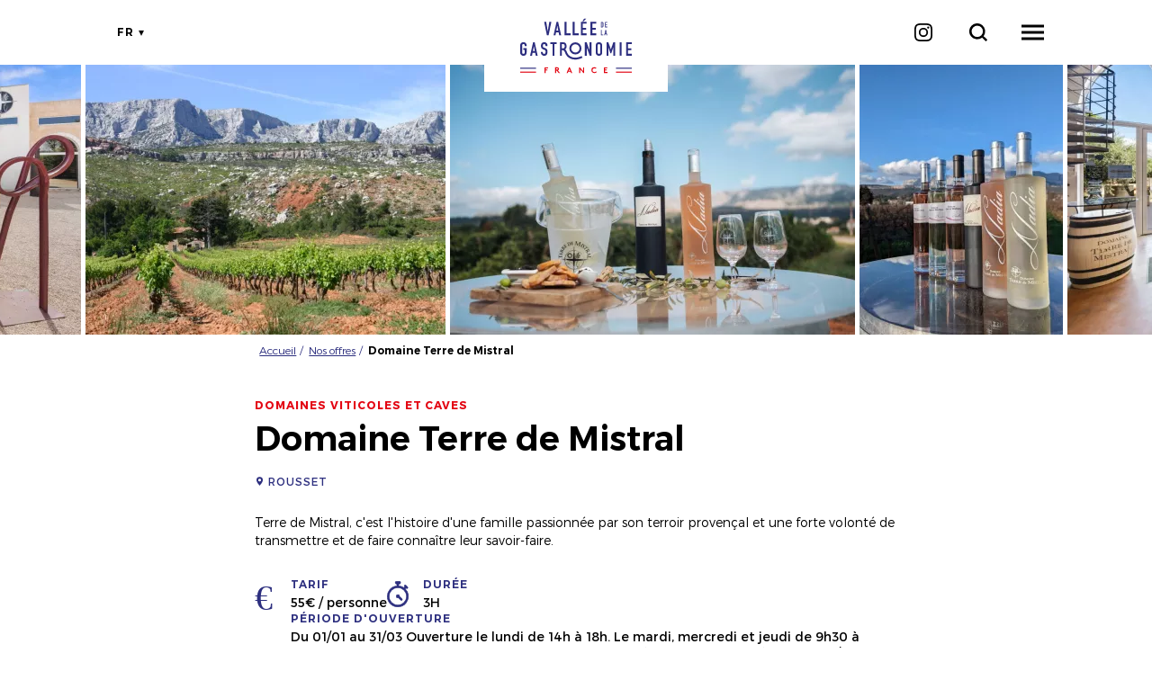

--- FILE ---
content_type: text/html; charset=UTF-8
request_url: https://www.valleedelagastronomie.com/nos-offres/domaine-terre-de-mistral
body_size: 7422
content:
<!DOCTYPE html>
<html lang="fr" dir="ltr">
    <head>
        <meta charset="utf-8" />
<meta name="description" content="Terre de Mistral, c&#039;est l&#039;histoire d&#039;une famille passionnée par son terroir provençal et une forte" />
<meta property="og:description" content="Terre de Mistral, c&#039;est l&#039;histoire d&#039;une famille passionnée par son terroir provençal et une forte" />
<meta property="og:title" content="Domaine Terre de Mistral" />
<meta property="og:image" content="https://www.valleedelagastronomie.com/sites/default/files/styles/ogimage/public/sit/images/5536990/21444020.jpg.webp?itok=kxZT1XdM" />
<meta name="twitter:image" content="https://www.valleedelagastronomie.com/sites/default/files/styles/twitterimage/public/sit/images/5536990/21444020.jpg.webp?itok=gD20BNsq" />
<meta name="twitter:image:alt" content="Domaine Terre de Mistral" />
<meta property="og:latitude" content="43.470752" />
<meta property="og:longitude" content="5.628154" />
<meta property="og:url" content="https://www.valleedelagastronomie.com/nos-offres/domaine-terre-de-mistral" />
<meta name="twitter:card" content="summary_large_image" />
<meta name="twitter:title" content="Domaine Terre de Mistral" />
<meta name="twitter:description" content="Terre de Mistral, c&#039;est l&#039;histoire d&#039;une famille passionnée par son terroir provençal et une forte" />
<meta name="MobileOptimized" content="width" />
<meta name="HandheldFriendly" content="true" />
<meta name="viewport" content="width=device-width, initial-scale=1.0" />
<link rel="canonical" href="https://www.valleedelagastronomie.com/nos-offres/domaine-terre-de-mistral" />
<link rel="icon" href="/core/misc/favicon.ico" type="image/vnd.microsoft.icon" />
<link rel="alternate" hreflang="fr" href="https://www.valleedelagastronomie.com/nos-offres/domaine-terre-de-mistral" />
<link rel="alternate" hreflang="en" href="https://www.valleedelagastronomie.com/en/be-inspired-gourmet-experience/domaine-terre-de-mistral" />
<link rel="shortlink" href="https://www.valleedelagastronomie.com/objet_touristique/496" />

        <title>Domaine Terre de Mistral</title>
        <link rel="stylesheet" media="all" href="/sites/default/files/css/css_9m8-tA3IQf8ThlLQYTTZUyEweCvyR908Tg0XCbKYOfY.css" />
<link rel="stylesheet" media="all" href="//api.tiles.mapbox.com/mapbox-gl-js/v0.53.1/mapbox-gl.css" />
<link rel="stylesheet" media="all" href="/sites/default/files/css/css_9pgbEXaB1TDPXK_DCXVQP6jN4ViM9aQilWaW97H5mY4.css" />

        
        <link rel="preconnect" href="https://fonts.gstatic.com/" crossorigin>
        <link rel="preload" as="font" href="/sites/default/themes/vdlg/fonts/trueno/trueno_light.woff2" type="font/woff2" crossorigin>
        <link rel="preload" as="font" href="/sites/default/themes/vdlg/fonts/trueno/trueno_regular.woff2" type="font/woff2" crossorigin>
        <link rel="preload" as="font" href="/sites/default/themes/vdlg/fonts/trueno/trueno_bold.woff2" type="font/woff2" crossorigin>
        <link rel="apple-touch-icon" sizes="152x152" href="/sites/default/themes/vdlg/images/favicons/apple-touch-icon.png">
        <link rel="icon" type="image/png" sizes="32x32" href="/sites/default/themes/vdlg/images/favicons/favicon-32x32.png">
        <link rel="icon" type="image/png" sizes="16x16" href="/sites/default/themes/vdlg/images/favicons/favicon-16x16.png">
        <link rel="manifest" href="/sites/default/themes/vdlg/images/favicons/site.webmanifest">
        <link rel="mask-icon" href="/sites/default/themes/vdlg/images/favicons/safari-pinned-tab.svg" color="#E7363F">
        <link rel="shortcut icon" href="/sites/default/themes/vdlg/images/favicons/favicon.ico">
        <meta name="msapplication-TileColor" content="#E7363F">
        <meta name="msapplication-config" content="/sites/default/themes/vdlg/images/favicons/browserconfig.xml">
        <meta name="theme-color" content="#E7363F">
        <script type="application/ld+json">[{"@context":"http:\/\/schema.org","@type":"LocalBusiness","description":"Terre de Mistral, c'est l'histoire d'une famille passionn\u00e9e par son terroir proven\u00e7al et une forte","name":"Domaine Terre de Mistral","url":"https:\/\/www.valleedelagastronomie.com\/nos-offres\/domaine-terre-de-mistral","address":{"@type":"PostalAddress","postalCode":"13790","addressLocality":"Rousset","streetAddress":"Route du Regagnas CD56b, Chemin du Pavillon"},"geo":{"@type":"GeoCoordinates","latitude":43.470752,"longitude":5.628154},"telephone":"04 42 29 14 84","image":"\/sites\/default\/files\/sit\/images\/5536990\/21444020.jpg"},{"@context":"http:\/\/schema.org","@type":"BreadcrumbList","itemListElement":[{"@type":"ListItem","position":1,"item":{"@id":"https:\/\/www.valleedelagastronomie.com\/","name":"Accueil"}},{"@type":"ListItem","position":2,"item":{"@id":"https:\/\/www.valleedelagastronomie.com\/nos-offres","name":"Nos offres"}},{"@type":"ListItem","position":3,"item":{"@id":"https:\/\/www.valleedelagastronomie.com\/nos-offres\/domaine-terre-de-mistral","name":"Domaine Terre de Mistral"}}]}]</script>
        <!-- Matomo AURAT -->
        <script>
            var _paq = window._paq = window._paq || [];
            /* tracker methods like "setCustomDimension" should be called before "trackPageView" */
            _paq.push(['trackPageView']);
            _paq.push(['enableLinkTracking']);
            (function() {
                var u="https://matomo.auvergnerhonealpes-tourisme.com/";
                _paq.push(['setTrackerUrl', u+'matomo.php']);
                _paq.push(['setSiteId', '15']);
                var d=document, g=d.createElement('script'), s=d.getElementsByTagName('script')[0];
                g.async=true; g.src=u+'matomo.js'; s.parentNode.insertBefore(g,s);
            })();
        </script>
        <!-- End Matomo AURAT -->
        <!-- Matomo Tag Manager AURAT -->
        <script>
            (function() {
                var d=document, g=d.createElement('script'), s=d.getElementsByTagName('script')[0];
                g.async=true; g.src='https://matomo.auvergnerhonealpes-tourisme.com/js/container_si4aD4IY.js'; s.parentNode.insertBefore(g,s);
            })();
        </script>
        <!-- End Matomo Tag Manager AURAT -->
        <!-- GTM -->
        <script>(function(w,d,s,l,i){w[l]=w[l]||[];w[l].push({'gtm.start':
            new Date().getTime(),event:'gtm.js'});var f=d.getElementsByTagName(s)[0],
            j=d.createElement(s),dl=l!='dataLayer'?'&l='+l:'';j.async=true;j.src=
            'https://www.googletagmanager.com/gtm.js?id='+i+dl;f.parentNode.insertBefore(j,f);
        })(window,document,'script','dataLayer','GTM-PFN9BRD');</script>
        <!-- End GTM  -->
    </head>
    <body>
        <noscript><iframe src="https://www.googletagmanager.com/ns.html?id=GTM-PFN9BRD" height="0" width="0" style="display:none;visibility:hidden"></iframe></noscript>
        
          <div class="dialog-off-canvas-main-canvas" data-off-canvas-main-canvas>
    <div class="layout-container">
    <header id="header-page">  <div>
    <div id="block-menuvalleedelagastronomie">
  
    
      <div id="menu-head">
    <a class="logo d-inline-block" href="/" title="Vallée de la Gastronomie">
        <div class="content-logo-vdlg-simple d-md-none"><div class="logo-vdlg-simple" style="--width-logo:5.5px"></div></div>
        <img src="/sites/default/themes/vdlg/images/vdlg.svg" alt="Logo Vallée de la Gastronomie" class="img d-none d-md-inline-block" />
    </a>
    <div id="shortcuts">
        <div id="toggle-languages"><ul class="language-switcher cursor-pointer"><li hreflang="fr" data-drupal-link-system-path="objet_touristique/496" class="fr is-active"><a href="/nos-offres/domaine-terre-de-mistral" class="language-link is-active" hreflang="fr" data-drupal-link-system-path="objet_touristique/496">fr</a></li><li hreflang="en" data-drupal-link-system-path="objet_touristique/496" class="en"><a href="/en/be-inspired-gourmet-experience/domaine-terre-de-mistral" class="language-link" hreflang="en" data-drupal-link-system-path="objet_touristique/496">en</a></li></ul></div>
        <a id="instagram" class="reseau-social cursor-pointer" href="https://www.instagram.com/valleedelagastronomie" title="Notre Instagram" target="_blank" rel="noopener"><i class="icon"></i></a>
        <a id="open-global-search" href="/search/global/ajax" rel="nofollow, noindex" class="use-ajax" title="Je recherche"><i class="icon"></i></a>
        <div id="toggle-menu" class="cursor-pointer"><span class="d-block"></span></div>
    </div>
    <div id="menu-overlay">
        <div class="overlay-alpha"></div>
        <div class="content-overlay">
            <nav class="nav-overlay">
                                                                                                                            <ul>
                                                                                    <li>
                                    <a href="/nos-offres" title="Nos offres">Nos offres</a>
                                                                                                                                                                        <ul>
                                                                                    <li>
                                    <a href="/nos-offres?typeOffre%5B0%5D=experience-remarquable" title="Expériences remarquables">Expériences remarquables</a>
                                                                    </li>
                                                            <li>
                                    <a href="/nos-offres" title="Toutes les offres">Toutes les offres</a>
                                                                    </li>
                                                    </ul>
                                    
                                                                    </li>
                                                            <li>
                                    <a href="/le-territoire" title="Le Territoire">Le Territoire</a>
                                                                                                                                                                        <ul>
                                                                                    <li>
                                    <a href="/destinations" title="Destinations">Destinations</a>
                                                                    </li>
                                                            <li>
                                    <a href="/parcours" title="Itinéraires">Itinéraires</a>
                                                                    </li>
                                                    </ul>
                                    
                                                                    </li>
                                                            <li>
                                    <a href="/thematiques" title="Inspirez-vous">Inspirez-vous</a>
                                                                    </li>
                                                    </ul>
                                    
                            </nav>
        </div>
    </div>
</div>

  </div>

  </div>
</header>
    <main role="main"><div class="layout-content">  <div>
    <div data-drupal-messages-fallback class="hidden"></div><div id="block-vdlg-content">
  
    
      <article class="objet-touristique full intuitiv-vue node-objet-listing" data-id="5536990" data-title="Domaine Terre de Mistral" data-id-intuitiv="sit-5536990">
    <div class="slider-css">
    <div class="items">
                    <div class="item" data-item="0">
                                    <div class="media">  <picture>
                  <source srcset="/sites/default/files/styles/h500/public/sit/images/5536990/21444020.jpg.webp?itok=ED_nlpcN 1x" media="(min-width: 1600px)" type="image/webp"/>
              <source srcset="/sites/default/files/styles/h300/public/sit/images/5536990/21444020.jpg.webp?itok=Uu4Mr2Uq 1x" media="(min-width: 992px)" type="image/webp"/>
              <source srcset="/sites/default/files/styles/w360max_h250/public/sit/images/5536990/21444020.jpg.webp?itok=wL7RgVyG 1x" media="(min-width: 0)" type="image/webp"/>
                  <img src="/sites/default/files/styles/w360max_h250/public/sit/images/5536990/21444020.jpg.webp?itok=wL7RgVyG" alt="Domaine Terre de Mistral" title="Domaine Terre de Mistral" loading="lazy" />

  </picture>
</div>
                            </div>
                    <div class="item" data-item="1">
                                    <div class="media">  <picture>
                  <source srcset="/sites/default/files/styles/h500/public/sit/images/5536990/28227523.jpg.webp?itok=p8ecw8rB 1x" media="(min-width: 1600px)" type="image/webp"/>
              <source srcset="/sites/default/files/styles/h300/public/sit/images/5536990/28227523.jpg.webp?itok=zBdWski1 1x" media="(min-width: 992px)" type="image/webp"/>
              <source srcset="/sites/default/files/styles/w360max_h250/public/sit/images/5536990/28227523.jpg.webp?itok=mRAt8VSK 1x" media="(min-width: 0)" type="image/webp"/>
                  <img src="/sites/default/files/styles/w360max_h250/public/sit/images/5536990/28227523.jpg.webp?itok=mRAt8VSK" alt="13ART000044_5_HD.jpg" title="Domaine Terre de Mistral" loading="lazy" />

  </picture>
</div>
                            </div>
                    <div class="item" data-item="2">
                                    <div class="media">  <picture>
                  <source srcset="/sites/default/files/styles/h500/public/sit/images/5536990/21444023.jpg.webp?itok=fX9x63P3 1x" media="(min-width: 1600px)" type="image/webp"/>
              <source srcset="/sites/default/files/styles/h300/public/sit/images/5536990/21444023.jpg.webp?itok=_qHYLqlj 1x" media="(min-width: 992px)" type="image/webp"/>
              <source srcset="/sites/default/files/styles/w360max_h250/public/sit/images/5536990/21444023.jpg.webp?itok=xM_qGHbU 1x" media="(min-width: 0)" type="image/webp"/>
                  <img src="/sites/default/files/styles/w360max_h250/public/sit/images/5536990/21444023.jpg.webp?itok=xM_qGHbU" alt="Domaine Terre de Mistral" title="Domaine Terre de Mistral" loading="lazy" />

  </picture>
</div>
                            </div>
                    <div class="item" data-item="3">
                                    <div class="media">  <picture>
                  <source srcset="/sites/default/files/styles/h500/public/sit/images/5536990/28227529.jpg.webp?itok=OTE0GQbc 1x" media="(min-width: 1600px)" type="image/webp"/>
              <source srcset="/sites/default/files/styles/h300/public/sit/images/5536990/28227529.jpg.webp?itok=Ys_b6LVQ 1x" media="(min-width: 992px)" type="image/webp"/>
              <source srcset="/sites/default/files/styles/w360max_h250/public/sit/images/5536990/28227529.jpg.webp?itok=D5JhrFaR 1x" media="(min-width: 0)" type="image/webp"/>
                  <img src="/sites/default/files/styles/w360max_h250/public/sit/images/5536990/28227529.jpg.webp?itok=D5JhrFaR" alt="Domaine Terre de Mistral" title="Domaine Terre de Mistral" loading="lazy" />

  </picture>
</div>
                            </div>
                    <div class="item" data-item="4">
                                    <div class="media">  <picture>
                  <source srcset="/sites/default/files/styles/h500/public/sit/images/5536990/21444022.jpg.webp?itok=Zm7N5bMC 1x" media="(min-width: 1600px)" type="image/webp"/>
              <source srcset="/sites/default/files/styles/h300/public/sit/images/5536990/21444022.jpg.webp?itok=B00837ge 1x" media="(min-width: 992px)" type="image/webp"/>
              <source srcset="/sites/default/files/styles/w360max_h250/public/sit/images/5536990/21444022.jpg.webp?itok=HF-eyrlL 1x" media="(min-width: 0)" type="image/webp"/>
                  <img src="/sites/default/files/styles/w360max_h250/public/sit/images/5536990/21444022.jpg.webp?itok=HF-eyrlL" alt="Domaine Terre de Mistral" title="Domaine Terre de Mistral" loading="lazy" />

  </picture>
</div>
                            </div>
            </div>
    <div class="content-slider-navigation">
        <div class="slider-button prev icon-material"></div>
        <div class="slider-button next icon-material"></div>
    </div>
</div>

        <div class="container-fluid section-header">
        <div class="row justify-content-center">
            <div class="col-12 col-md-10 col-lg-8">
                <div id="load-breadcrumb"></div>
            </div>
            <div class="col-12 col-md-10 col-lg-8 section-title-infos">
                                    <div class="categorie">Domaines viticoles et caves</div>
                                
                <h1>Domaine Terre de Mistral</h1>
                
                                    <a href="#section-carte" class="localisation animation">Rousset</a>
                                                    <p>Terre de Mistral, c&#039;est l&#039;histoire d&#039;une famille passionnée par son terroir provençal et une forte volonté de transmettre et de faire connaître leur savoir-faire.</p>
                                                                                                        <div class="caracteristiques">
                                                    <div class="caracteristique tarif"><span>Tarif</span>55€ / personne</div>
                                                                            <div class="caracteristique duree"><span>Durée</span>3H</div>
                                                                            <div class="caracteristique periode"><span>Période d'ouverture</span>Du 01/01 au 31/03 
Ouverture le lundi de 14h à 18h. Le mardi, mercredi et jeudi de 9h30 à 12h30 et de 14h à 18h. Le vendredi et samedi de 9h30 à 12h30 et de 14h à 19h.

Du 01/04 au 31/10 
Ouverture le lundi de 14h à 19h. Le mardi, mercredi, jeudi, vendredi et samedi de 9h30 à 12h30 et de 14h à 19h.

Du 01/11 au 31/12 
Ouverture le lundi de 14h à 18h. Le mardi, mercredi et jeudi de 9h30 à 12h30 et de 14h à 18h. Le vendredi et samedi de 9h30 à 12h30 et de 14h à 19h.</div>
                                                                    </div>
                                <div class="content-boutons">
                                            <a href="http://www.terre-de-mistral.com" target="_blank" class="bouton iconmask-web" rel="noopener">Site web</a>
                                        <a href="/reserver/5536990/ajax" class="bouton bg-rouge icon-go use-ajax" rel="nofollow, noindex">Contacter</a>
                                            <a href="https://reservation.aixenprovencetourism.com/reserver-terre-de-mistral.html" target="_blank" class="bouton bg-bleu iconmask-shopping" rel="noopener">Réserver</a>
                                    </div>
            </div>
        </div>
    </div>
    <div class="container-fluid content-article">
        <div class="row justify-content-center">
            <div class="col-12 col-md-10 col-lg-8 section-introduction">
                                    <p class="introduction">Situé à 15 kilomètres d'Aix-en-Provence, face à la mythique montagne Sainte-Victoire, ce domaine est avant tout producteur de vin.<br />
<br />
Pour aller plus loin dans ce désir de partage, cet espace chaleureux dispose également d'une boutique du terroir recelant une grande diversité de produits soigneusement sélectionnés (miels, confitures, tapenades, terrines, navettes...) ainsi qu'une ferme auberge où le chef propose une cuisine raffinée et inventive.<br />
<br />
Le domaine organise des visites guidées sur rendez-vous ainsi que des animations tout au long de l'année.</p>
                                                                    <div class="row introduction">
                        <div class="col-12 col-sm-6 text">
                                                            <div class="title-introduction">Assemblez votre propre vin rosé !</div>
                                                                                        <p>Après l’accueil sur le Domaine, l’animation débutera par la découverte de la cave afin de découvrir le cheminement du raisin au vin : terroir, vendanges, vinification, mise en bouteille ... Une dégustation vous sera ensuite proposée pour apprécier les différentes productions du Domaine : blancs, rosés, rouges... Vous participerez ensuite à l’Atelier Assemblage afin de réaliser une « cuvée Maison » en assemblant les vins de cépage selon le profil aromatique choisi.</p>
                                                    </div>
                                                    <div class="col-12 col-sm-6 offset-xl-1 col-xl-5 illustration">
  <div>
    <div class="visually-hidden">Image présentation</div>
              <div><div class="image media full">
    
  <div>
    <div class="visually-hidden">Image</div>
              <div>    <picture>
                  <source srcset="/sites/default/files/styles/texte_et_illustration_eck_xl/public/2022-02/atelier%20assemblage.jpg.webp?itok=AkifEq0c 1x" media="(min-width: 1600px)" type="image/webp"/>
              <source srcset="/sites/default/files/styles/texte_and_illustration_eck_lg/public/2022-02/atelier%20assemblage.jpg.webp?itok=u4pGU977 1x" media="(min-width: 1200px)" type="image/webp"/>
              <source srcset="/sites/default/files/styles/texte_and_illustration_eck_md/public/2022-02/atelier%20assemblage.jpg.webp?itok=Ex6TjyWU 1x" media="(min-width: 992px)" type="image/webp"/>
              <source srcset="/sites/default/files/styles/texte_and_illustration_eck_sm/public/2022-02/atelier%20assemblage.jpg.webp?itok=_xHPZxH1 1x" media="(min-width: 768px)" type="image/webp"/>
              <source srcset="/sites/default/files/styles/texte_and_illustration_eck_xs/public/2022-02/atelier%20assemblage.jpg.webp?itok=guN5iSKO 1x" media="(min-width: 0)" type="image/webp"/>
                  <img src="/sites/default/files/styles/temoignage_eck_xs/public/2022-02/atelier%20assemblage.jpg.webp?itok=q8TTt14K" alt="Atelier assemblage de vin rosé" loading="lazy" />

  </picture>

</div>
          </div>
    </div></div>
          </div>
</div>
                                            </div>
                                            </div>
            <div id="section-carte" class="col-12">
                <h2>Planifier votre trajet</h2>
                <div class="adresse-carte">
                    <div class="content-carte"><div id="carte-loopi" class="carte-loopi"></div></div>
                    <div class="infos-adresse">
                        <div class="nom-lieu">Domaine Terre de Mistral</div>
                        <address class="adresse paragraph-style">Route du Regagnas CD56b, Chemin du Pavillon, 13790 Rousset</address>
                        <a class="bouton bg-bleu full-rounded" target="_blank" href="https://www.google.com/maps/dir/?api=1&destination=43.470752,5.628154">Mon trajet</a>
                    </div>
                </div>
                <div class="acces">
                    
                    
                    
                </div>
            </div>
        </div>
    </div>
    <div class="content-article">
                    <div class="container-fluid section-itineraires">
                <div class="content-section">
                    <div class="content-text">
                        <div class="sur-titre">Escapades</div>
                        <h2>Itinéraires Gourmands</h2>
                    </div>
                    <div class="content-itineraires"><div>
    <div class="row"><div class="col-12 col-sm-6 col-md-4"><div class="node-objet-listing teaser click-block" data-url="">
    
    
    <div class="content">
        <div class="image-content">
            <div class="image"><div class="media">  <picture>
                  <source srcset="/sites/default/files/styles/284x350/public/loopi/media/95ace8f0-91d3-46e9-a6ad-9007651df038/vg_paca_grand_puech_a-c-cherrystone_230622_0045.jpg.webp?itok=_c9k3_he 1x" media="(min-width: 992px)" type="image/webp"/>
                  <img src="/sites/default/files/styles/350x210/public/loopi/media/95ace8f0-91d3-46e9-a6ad-9007651df038/vg_paca_grand_puech_a-c-cherrystone_230622_0045.jpg.webp?itok=VzGUyL8n" alt=" © Cherrystone" loading="lazy" />

  </picture>
</div></div>
                            <div class="type-offre">
                                        4 jours | 3 nuits                </div>
                    </div>
        <div class="text-content">
                            <div class="categorie">Circuit</div>
                        <div class="title"><a class="link-block" href="/parcours/pause-gourmande-a-aix-en-provence-et-ses-alentours">Pause gourmande à Aix-en-Provence et ses alentours</a></div>
                    </div>
    </div>
</div>
</div></div>
</div>
</div>
                    <div class="content-show-all">
                        <a href="/parcours" class="bouton d-sm-inline-block">Voir tous les itinéraires</a>
                    </div>
                </div>
            </div>
                    </div>
</article>

  </div>

  </div>
</div></main>
    <footer id="footer-page" role="contentinfo">    
    <div  class="content">
        <div class="container-fluid section-footer">
            <a class="logo d-inline-block" href="/" title="Vallée de la Gastronomie"><div class="img d-inline-block"></div></a>
            <p class="avertissement">L’abus d’alcool est dangereux pour la santé. Pour votre santé, mangez au moins cinq fruits et légumes par jour</p>
            <div class="section-menus">
                <nav role="navigation" aria-labelledby="block-vdlg-footer-menu" id="block-vdlg-footer">
            
  

        
              <ul>
              <li>
        <a href="/mag" data-drupal-link-system-path="node/3">Le Magazine</a>
              </li>
          <li>
        <a href="/qui-sommes-nous" data-drupal-link-system-path="node/86">Qui sommes-nous ?</a>
              </li>
          <li>
        <a href="/mentions-legales" data-drupal-link-system-path="node/17">Mentions légales</a>
              </li>
          <li>
        <a href="/politique-de-confidentialite" data-drupal-link-system-path="node/126">Politique de confidentialité</a>
              </li>
          <li>
        <a href="https://www.valleedelagastronomie.com/accessibilite-numerique">Accessibilité : site non conforme</a>
              </li>
        </ul>
  


  </nav>

                <nav role="navigation" aria-labelledby="block-apropos-menu" id="block-apropos">
            
  

        
              <ul>
              <li>
        <a href="https://www.valleedelagastronomie.com/sites/default/files/2024-04/Carte-touristique-gastronomique-bourgogne-rhone.pdf">Carte touristique (Fichier PDF)</a>
              </li>
          <li>
        <a href="/destinations" data-drupal-link-system-path="node/8">Destinations</a>
              </li>
          <li>
        <a href="/nos-offres?typeOffre%5B0%5D=experience-remarquable" data-drupal-link-query="{&quot;typeOffre&quot;:[&quot;experience-remarquable&quot;]}" data-drupal-link-system-path="listing/85518">Expériences Remarquables</a>
              </li>
          <li>
        <a href="/thematiques" data-drupal-link-system-path="node/20">Inspirez-vous</a>
              </li>
          <li>
        <a href="/nos-offres" data-drupal-link-system-path="listing/85518">Offres Gourmandes</a>
              </li>
        </ul>
  


  </nav>

                <div class="content-boutons">
                    <div><a href="/presse" class="bouton blanc">Presse</a></div>
                    <div><a href="/tour-operators-travel-agents" class="bouton blanc">TO/Travel agents</a></div>
                    <div><a href="/devenez-acteur" class="bouton bg-blanc">Devenez membre</a></div>
                </div>
            </div>
        </div>
        <div id="block-partenaires">
  
    
      <div class="container-fluid"><div class="partenaires"><div class="partenaire d-inline-block"><a href="https://www.auvergnerhonealpes.fr/" >
  <div>
    <div class="visually-hidden">Image</div>
              <div>  <img loading="lazy" src="/sites/default/files/styles/logo_partenaire/public/2026-01/Bandeau_AG-Charte_Region-Europe_blanc.png.webp?itok=D5yIB24l" width="332" height="35" alt="Logo blanc de la région Auvergne Rhône-Alpes" />


</div>
          </div>
</a></div><div class="partenaire d-inline-block"><a href="https://www.auvergnerhonealpes-tourisme.com/" >
  <div>
    <div class="visually-hidden">Image</div>
              <div>  <img loading="lazy" src="/sites/default/files/styles/logo_partenaire/public/2020-09/auvergne-rhone-alpes-tourisme.png.webp?itok=1eSnoOx1" width="106" height="35" alt="Logo d&#039;Auvergne-Rhône-Alpes Tourisme" />


</div>
          </div>
</a></div><div class="partenaire d-inline-block"><a href="https://www.bourgognefranchecomte.fr/" >
  <div>
    <div class="visually-hidden">Image</div>
              <div>  <img loading="lazy" src="/sites/default/files/styles/logo_partenaire/public/2020-09/region-bourgogne-franche-comte.png.webp?itok=y2CmHkOQ" width="47" height="35" alt="Logo de la région Bourgogne-Franche-Comté" />


</div>
          </div>
</a></div><div class="partenaire d-inline-block"><a href="https://www.bourgognefranchecomte.com/" >
  <div>
    <div class="visually-hidden">Image</div>
              <div>  <img loading="lazy" src="/sites/default/files/styles/logo_partenaire/public/2020-09/bourgogne-franche-comte-tourisme-1.png.webp?itok=RR68OmIY" width="34" height="35" alt="Logo de Bourgogne-Franche-Comté Tourisme" />


</div>
          </div>
</a></div><div class="partenaire d-inline-block"><a href="https://www.maregionsud.fr/" >
  <div>
    <div class="visually-hidden">Image</div>
              <div>  <img loading="lazy" src="/sites/default/files/styles/logo_partenaire/public/2024-12/logo-vectoriel-region-sud-provence-alpes-cote-d-azur-horizontal.jpg.webp?itok=d3SnigWq" width="141" height="35" alt="Région Sud Provence-Alpes-Côte d&#039;Azur" />


</div>
          </div>
</a></div><div class="partenaire d-inline-block"><a href="https://wwws.airfrance.fr/" >
  <div>
    <div class="visually-hidden">Image</div>
              <div>  <img loading="lazy" src="/sites/default/files/styles/logo_partenaire/public/2023-10/air-france-white-300.png.webp?itok=i_V_asiT" width="124" height="35" alt="Logo Air France" />


</div>
          </div>
</a></div><div class="partenaire d-inline-block"><a href="https://www.france.fr/" >
  <div>
    <div class="visually-hidden">Image</div>
              <div>  <img loading="lazy" src="/sites/default/files/styles/logo_partenaire/public/2021-05/Logo-Atout-France_2020_blanc.png.webp?itok=pjtPWmzq" width="67" height="35" alt="Logo Atout France" />


</div>
          </div>
</a></div></div></div>
  </div>

    </div>
</footer></div>

  </div>

        
        <script type="application/json" data-drupal-selector="drupal-settings-json">{"path":{"baseUrl":"\/","scriptPath":null,"pathPrefix":"","currentPath":"objet_touristique\/496","currentPathIsAdmin":false,"isFront":false,"currentLanguage":"fr"},"pluralDelimiter":"\u0003","suppressDeprecationErrors":true,"ajaxPageState":{"libraries":"core\/picturefill,edito\/slider_css,sit\/sit_objet,sit_api\/sit_api.carte.loopi,system\/base,tourinsoft\/tourinsoft.planning,vdlg\/global-styling","theme":"vdlg","theme_token":null},"ajaxTrustedUrl":[],"carte":{"markers":[{"id":"5536990","type":"objet_touristique","latLng":{"lat":43.470752,"lng":5.628154},"infosView":"\u003Cdiv class=\u0022objet-touristique infosview node-objet-listing click-block\u0022 data-id=\u00225536990\u0022 data-title=\u0022Domaine Terre de Mistral\u0022 data-id-intuitiv=\u0022sit-5536990\u0022 data-url=\u0022\/nos-offres\/domaine-terre-de-mistral\u0022\u003E\n    \n    \n    \u003Cdiv class=\u0022content\u0022\u003E\n        \u003Cdiv class=\u0022image-content\u0022\u003E\n            \u003Cdiv class=\u0022image\u0022\u003E  \u003Cimg loading=\u0022lazy\u0022 src=\u0022\/sites\/default\/files\/styles\/110x92\/public\/sit\/images\/5536990\/21444020.jpg.webp?itok=bhm5BuVx\u0022 width=\u0022110\u0022 height=\u002292\u0022 alt=\u0022Domaine Terre de Mistral\u0022 title=\u0022Domaine Terre de Mistral\u0022 \/\u003E\n\n\n\u003C\/div\u003E\n                    \u003C\/div\u003E\n        \u003Cdiv class=\u0022text-content\u0022\u003E\n            \u003Cdiv class=\u0022text\u0022\u003E\n                \u003Cdiv class=\u0022categorie\u0022\u003EDomaines viticoles et caves\u003C\/div\u003E                \u003Cdiv class=\u0022title\u0022\u003E\u003Ca class=\u0022link-block\u0022 href=\u0022\/nos-offres\/domaine-terre-de-mistral\u0022\u003EDomaine Terre de Mistral\u003C\/a\u003E\u003C\/div\u003E\n                \u003Cdiv class=\u0022localisation\u0022\u003ERousset\u003C\/div\u003E            \u003C\/div\u003E\n        \u003C\/div\u003E\n    \u003C\/div\u003E\n\u003C\/div\u003E\n","icon":null,"title":"Domaine Terre de Mistral"}],"settings":{"style":"https:\/\/tiles.loopi-velo.fr\/styles\/loopi-osm\/style.json","navigationPosition":"top-right","optionsCarte":{"style":"https:\/\/tiles.loopi-velo.fr\/styles\/loopi-osm\/style.json","center":[4.837,45.762]}}},"user":{"uid":0,"permissionsHash":"3eb6b2e066508e59278facc65002957f6c818573b214af8ab7bb913438a8913b"}}</script>
<script src="/sites/default/files/js/js_wl6Dr-p50dpWNdD64CQlhc6H1Y2e543BefmQLjGtnmA.js"></script>
<script src="//api.tiles.mapbox.com/mapbox-gl-js/v0.53.1/mapbox-gl.js"></script>
<script src="/sites/default/files/js/js_tOWe3H25I4lQCBN7D64Pi9qglC_xRGDguittg2BVK-Y.js"></script>

    </body>
</html>


--- FILE ---
content_type: image/svg+xml
request_url: https://www.valleedelagastronomie.com/sites/default/themes/vdlg/images/icons/duree.svg
body_size: 576
content:
<svg xmlns="http://www.w3.org/2000/svg" viewBox="0 0 53.02 64.31"><defs/><path d="M44.77 19.34l2.07-2.07.65.65a2.26 2.26 0 003.18-3.18l-4.51-4.51A2.25 2.25 0 0043 13.41l.65.66-2.26 2.25a25.72 25.72 0 00-12.51-4.51h-.06V7.33h1.12a3.39 3.39 0 100-6.77h-6.77a3.39 3.39 0 000 6.77h1.13V12a25.94 25.94 0 1020.44 7.39zM26.55 59.17A21.42 21.42 0 1148 37.76a21.42 21.42 0 01-21.45 21.41z"/><path d="M26.46 64.31a26.51 26.51 0 01-2.72-52.88V7.89h-.57a3.95 3.95 0 010-7.89h6.76a3.95 3.95 0 110 7.89h-.56v3.4a26.46 26.46 0 0112 4.3l1.52-1.52-.25-.26a2.81 2.81 0 013.94-4l4.54 4.53a2.82 2.82 0 01-3.94 4l-.29-.29-1.29 1.29a26.51 26.51 0 01-16.83 44.87c-.77.06-1.54.1-2.31.1zM23.17 1.13a2.82 2.82 0 100 5.63h1.69v5.59l-.51.16a25.38 25.38 0 1020 7.23l-1-1h1.16l2.31-2.31 1 1.05a1.7 1.7 0 002.35-.21 1.67 1.67 0 000-2.2l-4.48-4.48a1.68 1.68 0 00-1.19-.37 1.66 1.66 0 00-1.16.59 1.7 1.7 0 000 2.2l1 1-3 3-.39-.27a25.2 25.2 0 00-12.12-4.4l-.63.21-.07-.76V6.76h1.69a2.82 2.82 0 100-5.63zm3.38 58.6a22 22 0 1122-22 22 22 0 01-22 22zm0-42.82A20.85 20.85 0 1047.4 37.75a20.88 20.88 0 00-20.85-20.84z"/><path d="M31.06 37.91a2.94 2.94 0 000-.42 4.24 4.24 0 10-4.24 4.23 3.93 3.93 0 001.35-.25l5.83 5.8a2.26 2.26 0 003.18-3.18z"/><path d="M35.46 48.37a2.82 2.82 0 01-1.84-.68L28 42.12a5.18 5.18 0 01-1.19.17 4.81 4.81 0 114.78-4.81v.21l5.94 6a2.81 2.81 0 01-2.11 4.68zm-7.12-7.55l6.05 6a1.69 1.69 0 002.35-2.42l-6.25-6.32v-.62a3.68 3.68 0 10-3.68 3.65A3.91 3.91 0 0028 41z"/></svg>

--- FILE ---
content_type: image/svg+xml
request_url: https://www.valleedelagastronomie.com/sites/default/themes/vdlg/images/icons/marker.svg
body_size: 29
content:
<svg xmlns="http://www.w3.org/2000/svg" viewBox="0 0 66 90"><defs/><path d="M33 0A33 33 0 000 33c0 25 33 57 33 57s33-32 33-57A33 33 0 0033 0zm0 48a15 15 0 1115-15 15 15 0 01-15 15z"/></svg>